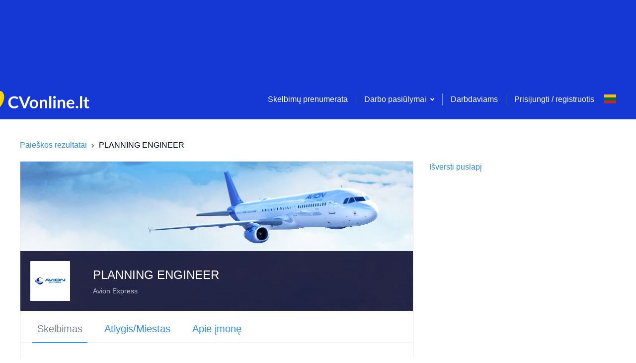

--- FILE ---
content_type: text/html; charset=utf-8
request_url: https://www.google.com/recaptcha/api2/aframe
body_size: 270
content:
<!DOCTYPE HTML><html><head><meta http-equiv="content-type" content="text/html; charset=UTF-8"></head><body><script nonce="0jue3xrNWzE4_BOX2D3GPw">/** Anti-fraud and anti-abuse applications only. See google.com/recaptcha */ try{var clients={'sodar':'https://pagead2.googlesyndication.com/pagead/sodar?'};window.addEventListener("message",function(a){try{if(a.source===window.parent){var b=JSON.parse(a.data);var c=clients[b['id']];if(c){var d=document.createElement('img');d.src=c+b['params']+'&rc='+(localStorage.getItem("rc::a")?sessionStorage.getItem("rc::b"):"");window.document.body.appendChild(d);sessionStorage.setItem("rc::e",parseInt(sessionStorage.getItem("rc::e")||0)+1);localStorage.setItem("rc::h",'1769499170745');}}}catch(b){}});window.parent.postMessage("_grecaptcha_ready", "*");}catch(b){}</script></body></html>